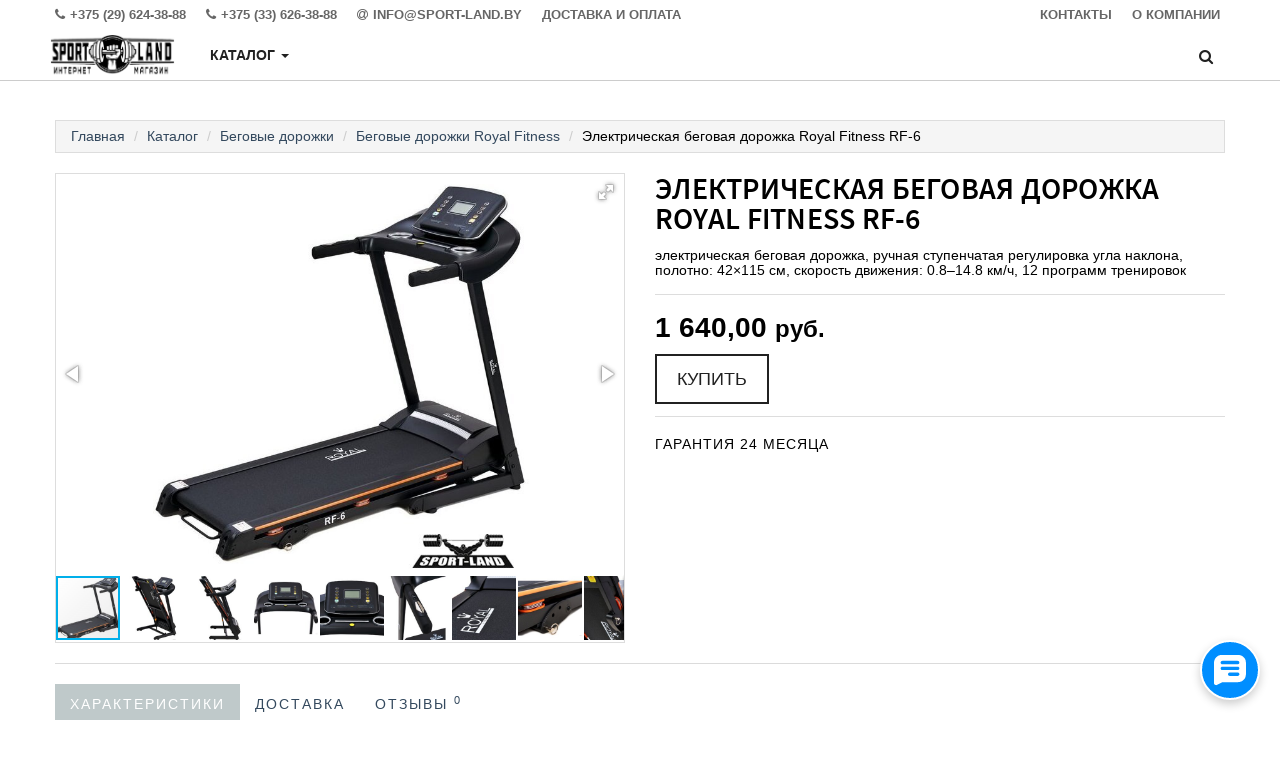

--- FILE ---
content_type: text/html;charset=utf-8
request_url: https://www.sport-land.by/treadmills/royalfitness/rf6
body_size: 16476
content:
<!DOCTYPE html>
<html lang="ru">
<head>
  <title>Электрическая беговая дорожка Royal Fitness RF-6 купить в Минске, цены</title>
  <meta name="description" content="☑ Беговые дорожки Royal Fitness - большой выбор в интернет-магазине Sport-Land. ☑ Беговые дорожки Royal Fitness RF-6 с доставкой по Минску в нашем фирменном магазине ☎ +375 (29) 624-38-88"/>
      <meta name="keywords" content="Royal Fitness RF-6, купить Royal Fitness RF-6, Royal Fitness RF-6 цены, продажа Royal Fitness RF-6, интернет магазин Sport-Land, доставка Royal Fitness RF-6"/>
      <meta property="og:title" content="Электрическая беговая дорожка Royal Fitness RF-6 купить в Минске, цены"/>
    <meta property="og:description" content="☑ Беговые дорожки Royal Fitness - большой выбор в интернет-магазине Sport-Land. ☑ Беговые дорожки Royal Fitness RF-6 с доставкой по Минску в нашем фирменном магазине ☎ +375 (29) 624-38-88"/>
  <meta property="og:url" content="https://www.sport-land.by/treadmills/royalfitness/rf6"/>
<meta property="og:type" content="product"/>
   <meta property="og:image" content="https:/content/5/thumbs/1/28/14/4741428/KuUrdzdSRp.jpg"/>
    <meta charset="utf-8">
<meta name="viewport" content="width=device-width, initial-scale=1.0">
<link rel="shortcut icon" href="https://userimages.shopmanager.by/181426/fav.ico">
<!-- Bootstrap core CSS -->
<link href="https://s1.shopmanager.by/assets/bootstrap/css/bootstrap.css" rel="stylesheet">
<link href="https://s1.shopmanager.by/assets/fonts/source-sans-pro/source-sans-pro.css" rel="stylesheet">
<link href="https://s1.shopmanager.by/assets/plugins/jquery-ui/jquery-ui.min.css" rel="stylesheet">
<link href="https://s1.shopmanager.by/assets/css/bundle-theme-min.css?t=1765015417807" rel="stylesheet">
<link href="https://s1.shopmanager.by/assets/css/skin-7.css" rel="stylesheet">
<link href="https://s1.shopmanager.by/assets/css/custom.css?t=1765015417807" rel="stylesheet">
<link href="https://s1.shopmanager.by/assets/css/fotorama.css" rel="stylesheet">
<link href="/site-custom.css?hash=7c2758b429977dca0415a2dd4b04fbcc" rel="stylesheet">
<!-- HTML5 shim and Respond.js IE8 support of HTML5 elements and media queries -->
<!--[if lt IE 9]>
<script src="https://oss.maxcdn.com/libs/html5shiv/3.7.0/html5shiv.js"></script>
<script src="https://oss.maxcdn.com/libs/respond.js/1.3.0/respond.min.js"></script>
<![endif]-->
  <!-- Yandex.Metrika -->
<script async type="text/javascript">
  (function(m,e,t,r,i,k,a){
    m[i]=m[i]||function(){(m[i].a=m[i].a||[]).push(arguments)};
    m[i].l=1*new Date();
    k=e.createElement(t), a=e.getElementsByTagName(t)[0]; 
    k.async=1; 
    k.src=r; 
    a.parentNode.insertBefore(k,a);
  })(window, document, "script", "https://mc.yandex.ru/metrika/tag.js", "ym");

  ym(88098447, "init", {
    clickmap:true,
    trackLinks:true,
    accurateTrackBounce:true,
    webvisor:true
  });
</script>
<noscript>
  <div><img src="https://mc.yandex.ru/watch/88098447" style="position:absolute; left:-9999px;" alt="" /></div>
</noscript>

<!-- Google Analytics -->
<script async src="https://www.google-analytics.com/analytics.js"></script>

<!-- Google Tag Manager -->
<script async src="https://www.googletagmanager.com/gtm.js?id=GTM-N2XLTGK"></script>

<!-- Replain Widget -->
<script async src="https://widget.replain.cc/dist/client.js"></script>

<!-- Site Verification -->
<meta name="google-site-verification" content="s2JL6K6f5WIO53vnPbps0mJOwNSZenG6DKKXnR_6Y1k" />
<meta name="yandex-verification" content="3ca84c688dfbaee4" />

<!-- Google Tag Manager -->
<script>(function(w,d,s,l,i){w[l]=w[l]||[];w[l].push({'gtm.start':
      new Date().getTime(),event:'gtm.js'});var f=d.getElementsByTagName(s)[0],
    j=d.createElement(s),dl=l!='dataLayer'?'&l='+l:'';j.async=true;j.src=
    'https://www.googletagmanager.com/gtm.js?id='+i+dl;f.parentNode.insertBefore(j,f);
})(window,document,'script','dataLayer','GTM-N2XLTGK');</script>
<!-- End Google Tag Manager -->
  <link rel="canonical" href="https://www.sport-land.by/treadmills/royalfitness/rf6"/>
  
    <script type="application/ld+json">
   {
  "@context": "https://schema.org",
  "@type": "Product",
  "name": "Royal Fitness RF-6",
      "image": "https://www.sport-land.by/content/5/images/181426/1/28/14/4741428/KuUrdzdSRp.jpg",
    "category": "Беговые дорожки",
  "brand": "Royal Fitness",
  "description": "электрическая беговая дорожка, ручная ступенчатая регулировка угла наклона, полотно: 42×115 см, скорость движения: 0.8–14.8 км/ч, 12 программ тренировок",
  "offers": {
    "@type": "Offer",
    "priceCurrency": "BYN",
    "price": 1640.00,
    "url": "https://www.sport-land.by/treadmills/royalfitness/rf6",
    "availability":"https://schema.org/InStock",
            "sku":"rf6"
    }
      }
  </script>
</head>
<body class="page-product product-category-treadmills">
  <!-- Google Tag Manager (noscript) -->
<noscript><iframe src="https://www.googletagmanager.com/ns.html?id=GTM-N2XLTGK"
                  height="0" width="0" style="display:none;visibility:hidden"></iframe></noscript>
<!-- End Google Tag Manager (noscript) -->
<div class="navbar navbar-tshop navbar-fixed-top megamenu" role="navigation">
    <div class="navbar-top">
              <div class="container">
  <div class="row">
    <div class="col-lg-10 col-sm-10 col-xs-8 col-md-10">
      <div>
        <ul class="userMenu ">
                      <li class="phone-number ">

              <a href="tel:+375296243888">
                <span><i class="fa fa-phone" style="font-size: small"></i></span> <span
                  style="margin-left:5px"> +375 (29) 624-38-88 </span>
              </a>
            </li>
                      <li class="phone-number hidden-xs">

              <a href="tel:+375336263888">
                <span><i class="fa fa-phone" style="font-size: small"></i></span> <span
                  style="margin-left:5px"> +375 (33) 626-38-88 </span>
              </a>
            </li>
                      <li class="phone-number hidden-xs">

              <a href="mailto:info@sport-land.by">
                <span><i class="fa fa-at" style="font-size: small"></i></span> <span
                  style="margin-left:5px"> info@sport-land.by </span>
              </a>
            </li>
                    <li><a href="/delivery"> <span class="hidden-xs hidden-sm">Доставка и оплата</span><i
              class="glyphicon glyphicon-tags hide visible-xs visible-sm"></i> </a>
          </li>
                  </ul>
      </div>
    </div>
    <div class="col-lg-2 col-sm-2 col-xs-4 col-md-2 no-margin no-padding">
      <div class="pull-right">
        <ul class="userMenu">
          <li><a href="/contacts"><span class="hidden-xs"> Контакты</span> <i class="glyphicon glyphicon-map-marker hide visible-xs"></i></a></li>
          <li><a href="/about"> <span class="hidden-xs hidden-sm">О компании</span>
            <i class="glyphicon glyphicon-folder-close hide visible-xs  visible-sm"></i> </a></li>
        </ul>
      </div>
    </div>
  </div>
</div>
          </div>
    <!--/.navbar-top-->

    <div class="container">
        <div class="navbar-header">
            <button type="button" class="navbar-toggle" data-toggle="collapse" data-target=".navbar-collapse"><span class="sr-only"> Меню </span> <span class="icon-bar"> </span> <span class="icon-bar"> </span> <span class="icon-bar"> </span></button>
                        <button type="button" class="navbar-toggle view-cart-title" data-toggle="collapse" data-target=".navbar-cart"><i class="fa fa-shopping-cart colorWhite"> </i> <span class="cartRespons js-cart-title colorWhite"> Корзина </span></button>
                                    <a class="navbar-brand" href="/">
            
                                                <img src="https://userimages.shopmanager.by/181426/Новый проект-4-4.jpg" alt="Sport-Land">
                              
                        </a>
            
            <!-- this part for mobile -->
            <div class="search-box pull-right hidden-lg hidden-md hidden-sm">
                <div class="input-group">
                    <button class="btn btn-nobg getFullSearch" type="button"><i class="fa fa-search"> </i></button>
                </div>
                <!-- /input-group -->

            </div>
        </div>

        <!-- this part is duplicate from cartMenu  keep it for mobile -->
        <div class="navbar-cart collapse">
            <div class="cartMenu col-lg-6 col-xs-12 col-md-6 js-cart-wrapper">
                <div class="w100 miniCartTable scroll-pane mCustomScrollbar _mCS_1" style="overflow: hidden;"><div class="mCustomScrollBox mCS-dark-2" id="mCSB_1" style="position: relative; height: 100%; overflow: hidden; max-width: 100%; max-height: 300px;"><div class="mCSB_container mCS_no_scrollbar" style="position:relative; top:0;">
                    <table>
                        <tbody class="js-cart-payload">
                        </tbody>
                    </table>
                </div><div class="mCSB_scrollTools" style="position: absolute; display: none;"><div class="mCSB_draggerContainer"><div class="mCSB_dragger" style="position: absolute; top: 0px;" oncontextmenu="return false;"><div class="mCSB_dragger_bar" style="position:relative;"></div></div><div class="mCSB_draggerRail"></div></div></div></div></div>
                <!--/.miniCartTable-->

                <div class="miniCartFooter  miniCartFooterInMobile text-right">
                    <div class="text-right subtotal info-level3"> Итого: <span class="js-subtotal-view"></span></div>
                    <a class="btn btn-sm btn-danger js-cart-checkout"> <i class="fa fa-shopping-cart"> </i> ЗАКАЗАТЬ </a></div>
                <!--/.miniCartFooter-->

            </div>
            <!--/.cartMenu-->
        </div>
        <!--/.navbar-cart-->

        <div class="navbar-collapse collapse">
            <ul class="nav navbar-nav">
                <li class="dropdown megamenu-fullwidth">
      <a data-toggle="dropdown" class="dropdown-toggle" href="#"> Каталог <b class="caret"> </b> </a>
            <ul class="dropdown-menu">
          <li class="megamenu-content" style="padding: 0px 16px 0px 16px">

            <span class="row">
                              <span class="col-lg-4">
                                                            <ul class="unstyled noMarginLeft" style="padding-bottom: 24px">
                                                <li><p><strong> Кардиотренажеры </strong></p></li>
                                                                                                      <li>
                              <a href="/treadmills"> Беговые дорожки </a>
                            </li>
                                                                                                        <li>
                              <a href="/velosimulator"> Велотренажеры </a>
                            </li>
                                                                                                        <li>
                              <a href="/ellipsoids"> Эллиптические тренажеры </a>
                            </li>
                                                                                                        <li>
                              <a href="/rowingmachines"> Гребные тренажеры </a>
                            </li>
                                                                                                                          </ul>
                                                                                                                                  </span>
                              <span class="col-lg-4">
                                                                                                  <ul class="unstyled noMarginLeft" style="padding-bottom: 24px">
                                                <li><p><strong> Активный отдых </strong></p></li>
                                                                                                      <li>
                              <a href="/trampoline"> Батуты </a>
                            </li>
                                                                                                                                                          <li>
                              <a href="/supboard"> Сапборды </a>
                            </li>
                                                                                                                          </ul>
                                                                                            </span>
                              <span class="col-lg-4">
                                                                                                                                        <ul class="unstyled noMarginLeft" style="padding-bottom: 24px">
                                                <li><p><strong> Спортивное оборудование </strong></p></li>
                                                                                                      <li>
                              <a href="/strengthtrain"> Силовые тренажеры </a>
                            </li>
                                                                                                        <li>
                              <a href="/kidwallbars"> Детские спортивные комплексы и игровые площадки </a>
                            </li>
                                                                                                        <li>
                              <a href="/tabletennis"> Теннисные столы </a>
                            </li>
                                                                        </ul>
                                                      </span>
                          </span>
          </li>
      </ul>
  </li>

            </ul>

            <!--- this part will be hidden for mobile version -->
            <div class="nav navbar-nav navbar-right hidden-xs">
                <div class="dropdown cartMenu js-cart-block"  style="display: none">
                                      <a id="cart-link" href="#" class="dropdown-toggle view-cart-title" data-toggle="dropdown"> <i class="fa fa-shopping-cart"> </i>  <span class="cartRespons js-cart-title"> Корзина </span> <b class="caret"> </b> </a>
                                        <div class="dropdown-menu col-lg-6 col-xs-12 col-md-6 js-cart-wrapper">
                        <div class="w100 miniCartTable scroll-pane mCustomScrollbar _mCS_2" style="overflow: hidden;"><div class="mCustomScrollBox mCS-dark-2" id="mCSB_2" style="position: relative; height: 100%; overflow: hidden; max-width: 100%; max-height: 300px;"><div class="mCSB_container mCS_no_scrollbar" style="position:relative; top:0;">
                            <table>
                                <tbody class="js-cart-payload">
                                </tbody>
                            </table>
                        </div><div class="mCSB_scrollTools" style="position: absolute; display: none;"><div class="mCSB_draggerContainer"><div class="mCSB_dragger" style="position: absolute; top: 0px;" oncontextmenu="return false;"><div class="mCSB_dragger_bar" style="position:relative;"></div></div><div class="mCSB_draggerRail"></div></div></div></div></div>
                        <!--/.miniCartTable-->

                        <div class="miniCartFooter text-right">
                            <div class="text-right subtotal info-level3"> Итого: <span class="js-subtotal-view"></span></div>
                            <a class="btn btn-sm btn-danger js-cart-checkout"> <i class="fa fa-shopping-cart"> </i> ЗАКАЗАТЬ </a></div>
                        <!--/.miniCartFooter-->

                    </div>
                    <!--/.dropdown-menu-->
                </div>
                <!--/.cartMenu-->

                <div class="search-box">
                    <div class="input-group">
                        <button class="btn btn-nobg getFullSearch" type="button"><i class="fa fa-search"> </i></button>
                    </div>
                    <!-- /input-group -->

                </div>
                <!--/.search-box -->
            </div>
            <!--/.navbar-nav hidden-xs-->
        </div>
        <!--/.nav-collapse -->

    </div>
    <!--/.container -->

    <div class="search-full text-right "><a class="pull-right search-close"> <i class=" fa fa-times-circle"> </i> </a>

        <div class="searchInputBox pull-right">
            <input id="searchQ" type="search" data-searchurl="search.json?=" name="q" placeholder="Поиск товаров" class="search-input"  >
            <button id="executeSearch" class="btn-nobg search-btn" type="submit"><i class="fa fa-search"> </i></button>
        </div>
    </div>
    <!--/.search-full-->

    </div>
<div class="container main-container headerOffset">
  
<div class="row breadcrumbDiv-wrap">
  <div class="breadcrumbDiv col-lg-12">
    <ul class="breadcrumb">
            <li><a href="/">Главная</a></li>
                        <li><a href="/catalog">Каталог</a></li>
                                      <li><a href="/treadmills">Беговые дорожки</a></li>
                                        <li><a href="/treadmills/royalfitness">Беговые дорожки Royal Fitness</a></li>
                            <li>Электрическая беговая дорожка Royal Fitness RF-6</li>                </ul>
  </div>
</div>

<script type="application/ld+json">
  {
    "@context": "https://schema.org",
    "@type": "BreadcrumbList",
    "itemListElement": [
        {
      "@type": "ListItem",
      "position": 1,
      "name": "Главная"
              ,"item": {
          "@id": "https://www.sport-land.by"
        }      },      {
      "@type": "ListItem",
      "position": 2,
      "name": "Каталог"
              ,"item": {
          "@id": "https://www.sport-land.by/catalog"
        }      },      {
      "@type": "ListItem",
      "position": 3,
      "name": "Беговые дорожки"
              ,"item": {
          "@id": "https://www.sport-land.by/treadmills"
        }      },      {
      "@type": "ListItem",
      "position": 4,
      "name": "Беговые дорожки Royal Fitness"
              ,"item": {
          "@id": "https://www.sport-land.by/treadmills/royalfitness"
        }      },      {
      "@type": "ListItem",
      "position": 5,
      "name": "Электрическая беговая дорожка Royal Fitness RF-6"
            }    ]
}
</script>  <div class="row transitionfx">

    <!-- left column -->
    <div class="col-lg-6 col-md-6 col-sm-6">
      <!-- product Image and Zoom -->


      <div style="border: 1px solid #DDD;">
        <div class="fotorama" data-nav="thumbs" data-height="400" data-width="100%" data-fit="scaledown"
             data-allowfullscreen="true" data-keyboard="true" data-loop="true" style="background-color: #fff;">
                                          <a href="/content/5/images/181426/1/28/14/4741428/KuUrdzdSRp.jpg"><img
                    src="/content/5/thumbs/1/28/14/4741428/KuUrdzdSRp.jpg" itemprop="image" alt="Royal Fitness RF-6 Image #1"></a>
                              <a href="/content/5/images/181426/1/28/14/4741428/Ktpo8QTNU6.jpg"><img
                    src="/content/5/thumbs/1/28/14/4741428/Ktpo8QTNU6.jpg" itemprop="image" alt="Royal Fitness RF-6 Image #2"></a>
                              <a href="/content/5/images/181426/1/28/14/4741428/5Wsx3V6zPR.jpg"><img
                    src="/content/5/thumbs/1/28/14/4741428/5Wsx3V6zPR.jpg" itemprop="image" alt="Royal Fitness RF-6 Image #3"></a>
                              <a href="/content/5/images/181426/1/28/14/4741428/jkAwgG1KpH.jpg"><img
                    src="/content/5/thumbs/1/28/14/4741428/jkAwgG1KpH.jpg" itemprop="image" alt="Royal Fitness RF-6 Image #4"></a>
                              <a href="/content/5/images/181426/1/28/14/4741428/dgpL8g5xr1.jpg"><img
                    src="/content/5/thumbs/1/28/14/4741428/dgpL8g5xr1.jpg" itemprop="image" alt="Royal Fitness RF-6 Image #5"></a>
                              <a href="/content/5/images/181426/1/28/14/4741428/N53exRXVJa.jpg"><img
                    src="/content/5/thumbs/1/28/14/4741428/N53exRXVJa.jpg" itemprop="image" alt="Royal Fitness RF-6 Image #6"></a>
                              <a href="/content/5/images/181426/1/28/14/4741428/NrB3gisRu4.jpg"><img
                    src="/content/5/thumbs/1/28/14/4741428/NrB3gisRu4.jpg" itemprop="image" alt="Royal Fitness RF-6 Image #7"></a>
                              <a href="/content/5/images/181426/1/28/14/4741428/rPSxuTS3M0.jpg"><img
                    src="/content/5/thumbs/1/28/14/4741428/rPSxuTS3M0.jpg" itemprop="image" alt="Royal Fitness RF-6 Image #8"></a>
                              <a href="/content/5/images/181426/1/28/14/4741428/dFHwyoPaGe.jpg"><img
                    src="/content/5/thumbs/1/28/14/4741428/dFHwyoPaGe.jpg" itemprop="image" alt="Royal Fitness RF-6 Image #9"></a>
                                  </div>
      </div>

    </div>
    <!--/ left column end -->


    <!-- right column -->
    <div class="col-lg-6 col-md-6 col-sm-5 product-card stock-1">
      <span class="sr-only">Беговые дорожки</span>
      <span class="sr-only" >Royal Fitness</span>
      <span class="sr-only" >Royal Fitness RF-6</span>
            <h1 class="product-title">Электрическая беговая дорожка Royal Fitness RF-6</h1>
                    <div class="details-description" style="padding-bottom: 1em;">
            электрическая беговая дорожка, ручная ступенчатая регулировка угла наклона, полотно: 42×115 см, скорость движения: 0.8–14.8 км/ч, 12 программ тренировок
        </div>
            <div class="product-share clearfix">
      </div>
      <!--/.product-share-->


              <div class="cart-actions" >
        <div class="product-price">
                      <span class="price-sales" content="1640.00">
                1 640,00 <small content="BYN">руб.</small>
            </span>
                                                                                                  </div>

                          <div class="addto">
                  <button class="button btn-cart cart first" onclick="return innerCartData.addProduct(4741428, 1640.0, 'Royal Fitness RF-6', '/content/5/thumbs/1/28/14/4741428/KuUrdzdSRp.jpg', '/treadmills/royalfitness/rf6', 'treadmills', 'royalfitness', 'Электрическая беговая дорожка');"
                          title="В корзину" type="button"> Купить                  </button>
                                  </div>
          
        <div style="clear:both"></div>
                                          <div class="availability-1 incaps info-level3"><link /><i class="fa fa fa-check-circle-o color-in"></i> В наличии</div>
                                                    <div style="clear:both"></div>
        
   <p>
    Доставка по Минску <strong> в течение дня,    бесплатная  </strong>
  </p>

   <p>
    Доставка по Беларуси <strong> 2 дня,    бесплатная  </strong>
  </p>



   <p>
    (наличие, комплектацию, точную стоимость товара и доставки уточняйте у менеджера)
  </p>
      </div>
      <!--/.cart-actions-->
            <div class="details-description">
                            <p class="details-description-warranty product-code">
            Гарантия <span class="details-description-warranty-value">24 месяца</span>
          </p>
                          <p class="details-description-producer">
            <strong>Изготовитель:</strong> Royal Fitness LTD
          </p>
                                  <p class="details-description-importer">
            <strong>Импортеры:</strong> ООО "Спорт-Мир"
          </p>
                          <p class="details-description-service">
            <strong>Сервисные центры:</strong> ООО "Спорт-Мир"
          </p>
              </div>
      
      </div>

    <div class="col-md-12">
        <hr>
        <div class="product-tab w100 clearfix">

          <ul class="nav nav-tabs">
                            <li class="active"><a href="#details" data-toggle="tab">Характеристики</a></li>
              <li><a href="#shipping" data-toggle="tab">Доставка</a></li>
                            <li><a href="#reviews" class="tab-link-reviews" data-toggle="tab">Отзывы <sup>0</sup></a></li>
                                      </ul>

          <!-- Tab panes -->
          <div class="tab-content">
              
              <div class="tab-pane active" id="details">
                                  <table>
                                                                  <tr>
                          <td colspan="2" class="product-section"><div><strong>Основные</strong></div></td>
                        </tr>
                                                                              <tr class="product-item">
                              <td>Тип</td>
                              <td>электрическая</td>
                            </tr>
                                                                                                        <tr class="product-item">
                              <td>Ширина полотна</td>
                              <td>42 см</td>
                            </tr>
                                                                                                        <tr class="product-item">
                              <td>Длина полотна</td>
                              <td>115 см</td>
                            </tr>
                                                                                                        <tr class="product-item">
                              <td>Регулировка угла наклона полотна</td>
                              <td>ручная ступенчатая</td>
                            </tr>
                                                                                                        <tr class="product-item">
                              <td>Количество положений полотна</td>
                              <td>3</td>
                            </tr>
                                                                                                        <tr class="product-item">
                              <td>Максимальная масса пользователя</td>
                              <td>125 кг</td>
                            </tr>
                                                                                                        <tr class="product-item">
                              <td>Скорость движения полотна</td>
                              <td>0.8 — 14.8 км/ч</td>
                            </tr>
                                                                                                        <tr class="product-item">
                              <td>Мощность двигателя</td>
                              <td>1.75 л.с. (пиковая - 2,5 л.с.)</td>
                            </tr>
                                                                                                        <tr class="product-item">
                              <td>Складная конструкция</td>
                              <td>есть</td>
                            </tr>
                                                                                                        <tr class="product-item">
                              <td>Без поручней</td>
                              <td>нет</td>
                            </tr>
                                                                                                        <tr class="product-item">
                              <td>Система амортизации</td>
                              <td>есть</td>
                            </tr>
                                                                                                        <tr class="product-item">
                              <td>Цвет</td>
                              <td>черный</td>
                            </tr>
                                                                                                                                          <tr>
                          <td colspan="2" class="product-section"><div><strong>Информационный блок</strong></div></td>
                        </tr>
                                                                              <tr class="product-item">
                              <td>Дисплей</td>
                              <td>есть</td>
                            </tr>
                                                                                                        <tr class="product-item">
                              <td>Показания на дисплее</td>
                              <td>время, скорость, дистанция, калории, пульс</td>
                            </tr>
                                                                                                        <tr class="product-item">
                              <td>Хранение данных</td>
                              <td>нет</td>
                            </tr>
                                                                                                        <tr class="product-item">
                              <td>Кардиодатчик</td>
                              <td>встроенный</td>
                            </tr>
                                                                                                                                          <tr>
                          <td colspan="2" class="product-section"><div><strong>Программные функции</strong></div></td>
                        </tr>
                                                                              <tr class="product-item">
                              <td>Программы тренировки</td>
                              <td>12</td>
                            </tr>
                                                                                                        <tr class="product-item">
                              <td>Фитнес-тест</td>
                              <td>нет</td>
                            </tr>
                                                                                                        <tr class="product-item">
                              <td>Оценка Body Fat</td>
                              <td>нет</td>
                            </tr>
                                                                                                        <tr class="product-item">
                              <td>Программа Hills</td>
                              <td>нет</td>
                            </tr>
                                                                                                                                          <tr>
                          <td colspan="2" class="product-section"><div><strong>Дополнительная информация</strong></div></td>
                        </tr>
                                                                              <tr class="product-item">
                              <td>Ключ безопасности</td>
                              <td>есть</td>
                            </tr>
                                                                                                        <tr class="product-item">
                              <td>Вибромассажер</td>
                              <td>нет</td>
                            </tr>
                                                                                                        <tr class="product-item">
                              <td>Степпер</td>
                              <td>нет</td>
                            </tr>
                                                                                                        <tr class="product-item">
                              <td>Упоры для отжиманий</td>
                              <td>нет</td>
                            </tr>
                                                                                                        <tr class="product-item">
                              <td>Вентилятор</td>
                              <td>нет</td>
                            </tr>
                                                                                                        <tr class="product-item">
                              <td>Держатель</td>
                              <td>для бутылки, для планшета (смартфона), для стакана</td>
                            </tr>
                                                                                                        <tr class="product-item">
                              <td>Компенсатор неровности пола</td>
                              <td>есть</td>
                            </tr>
                                                                                                        <tr class="product-item">
                              <td>Транспортировочные ролики</td>
                              <td>есть</td>
                            </tr>
                                                                                                        <tr class="product-item">
                              <td>Интерфейсы подключения</td>
                              <td>USB-порт, AUX</td>
                            </tr>
                                                                                                        <tr class="product-item">
                              <td>Тип питания</td>
                              <td>электрическая сеть</td>
                            </tr>
                                                                                                                                          <tr>
                          <td colspan="2" class="product-section"><div><strong>Размеры и масса</strong></div></td>
                        </tr>
                                                                              <tr class="product-item">
                              <td>Высота</td>
                              <td>121 см</td>
                            </tr>
                                                                                                        <tr class="product-item">
                              <td>Ширина</td>
                              <td>72.5 см</td>
                            </tr>
                                                                                                        <tr class="product-item">
                              <td>Длина</td>
                              <td>160 см</td>
                            </tr>
                                                                                                        <tr class="product-item">
                              <td>Масса</td>
                              <td>46 кг</td>
                            </tr>
                                                                                                              </table>
                              </div>

              <div class="tab-pane" id="shipping">
                <div>
                  
   <p>
    Доставка по Минску <strong> в течение дня,    бесплатная  </strong>
  </p>

   <p>
    Доставка по Беларуси <strong> 2 дня,    бесплатная  </strong>
  </p>



   <p>
    (наличие, комплектацию, точную стоимость товара и доставки уточняйте у менеджера)
  </p>
                                      С подробными условиями доставки и оплаты вы можете ознакомиться в разделе <a target="_blank" href="/delivery">"Доставка и оплата"</a>
                                  </div>
              </div>

                            <div class="tab-pane" id="reviews">
                                          <div class="review-not-found">
                        На данный товар еще нет отзывов
                      </div>
                                  </div>
                    
          </div>
          <!-- /.tab content -->


      <!--/.product-tab-->
    </div>
    </div>
    
  </div>
  <!--/.row-->
</div>
  <footer>
    <div class="footer" id="footer">
              <div class="container">
  <div class="row">
    <div class="col-lg-3  col-md-3 col-sm-4 col-xs-6">
      <div class="info-level3"> На связи </div>
      <ul>
        <li class="supportLi">
          <p>Свяжитесь с нами, для предоставления профессиональных консультаций</p>
          
            <div class="info-level4"><a class="inline" href="tel:+375296243888"> <strong> <i class="fa fa-phone"> </i> +375 (29) 624-38-88</strong> </a></div>
                                          </li>
      </ul>
    </div>
    <div class="col-lg-2  col-md-2 col-sm-4 col-xs-6">
      <div class="info-level3"> Магазин </div>
      <ul>
        <li><a href="/contacts" class="footer-contacts"> Контакты </a></li>
        <li><a href="/delivery" class="footer-delivery"> Доставка </a></li>
                        <li><a href="/about" class="footer-about"> О магазине </a></li>
      </ul>
    </div>
          <div class="col-lg-2  col-md-2 col-sm-4 col-xs-6">
        <div class="info-level3"> Контакты </div>
        <ul>
                      <li><a href="tel:+375296243888"><span><i class="fa fa-phone" style="font-size: small"></i></span> +375 (29) 624-38-88 </a></li>
                      <li><a href="tel:+375336263888"><span><i class="fa fa-phone" style="font-size: small"></i></span> +375 (33) 626-38-88 </a></li>
                      <li><a href="mailto:info@sport-land.by"><span><i class="fa fa-at" style="font-size: small"></i></span> info@sport-land.by </a></li>
                  </ul>
      </div>
          </div>
</div>
          </div>
    <div class="footer-bottom">
              <div style='margin-top: 0px;'>
  <img src='//userimages.shopmanager.by/181426/2.2.%20Цвет-Белый+ЕРИП%20(24).png' alt='payment' class='img-responsive'>
</div>
<div class="container" style="font-size: 12px"><br></div>
<div class="container" style="font-size: 12px; text-align: center;">ИП Лагутик Вадим Валерьевич. УНП 192402086. Зарегистрирован в Торговом Реестре 06.09.2017.</div>
<div class="container" style="font-size: 12px; text-align: center;">Вся информация на сайте имеет исключительно рекламный характер и не является публичной офертой.</div>
          </div>
</footer>
<a href="#" class="scrollToTop">
    <i class="fa fa-chevron-circle-up" aria-hidden="true"></i>
</a>
<!--noindex-->
  <div class="modal fade hide" id="modalCartCheckout" role="dialog">
  <div class="modal-dialog wide-modal modal-bg-1">
    <div class="modal-body-content">
      <a class="close" data-dismiss="modal">×</a>

      <div class="modal-body">
        <div id="checkoutBody" class="col-lg-12 col-sm-12 col-xs-12">
          <p class="cart-header">Форма заказа</p>

          <p>После получения заказа мы перезвоним Вам (в рабочее время магазина)
          </p>
          <div id="additionalPanel"  class="w100 clearfix">
            <div class="row userInfo">
              <div class="col-xs-12 col-sm-12 col-md-6">
                <form>
                  <div class="form-group">
                    <label for="clientName">Ваше имя</label>
                    <input type="text" class="form-control" id="clientName"
                           placeholder="Например, Марина Иванова">
                  </div>
                  <div class="form-group">
                    <label for="deliveryType">Тип доставки</label>
                    <select class="form-control" id="deliveryType"
                            name="deliveryType">
                                              <option value="1" selected>Доставка по Минску</option>
                        <option value="2">Доставка по Беларуси</option>
                                                                                          </select>
                  </div>
                  <div class="form-group delivery-type-to-address">
                    <label for="address">Адрес доставки</label>
                    <input type="text" class="form-control active-delivery-address" id="address"
                           placeholder="Например, г. Город, ул. Улица, д. 88, кв. 6">
                  </div>
                  <div class="form-group delivery-type-pickup" style="display: none;">
                    <label for="pickup-point">Пункт самовывоза</label>
                    <select class="form-control" id="pickup-point"> </select>
                  </div>
                  <div class="form-group">
                    <label for="clientEmail">Электронная почта</label>
                    <input type="text" class="form-control" id="clientEmail"
                           placeholder="Например, marina.ivanova@mail.com">
                  </div>
                  <div class="form-group">
                    <label for="comments">Комментарии к заказу</label>
                    <textarea rows="2" name="comments"
                              class="form-control" id="comments"
                              placeholder="Дополнительная информация по заказу"></textarea>
                  </div>
                </form>
              </div>
              <div class="col-xs-12 col-sm-12 col-md-6">
                <div class="clearfx" style="text-align: center; padding-top: 5px;">
                  <form id="newsletter" class="newsletter">
                                          <input type="text" id="subscribe" name="phoneNumber" placeholder="Введите номер телефона" data-mask="+375 (99) 999-99-99">
                                      </form>
                  <div style="padding-bottom: 10px;"><p>* Данный номер будет использоваться для связи с Вами и уточнения деталей заказа</p></div>
                  <div class="newsletter">
                    <button class="subscribe-btn pay-btn" data-bepaid-payment="false" id="finalCheckout">Заказать</button>
                  </div>
                                    <div style="padding-top: 10px;">
                    <p>Нажимая кнопку «Заказать» вы соглашаетесь на обработку и хранение персональных данных</p>
                  </div>
                                  </div>
              </div>
            </div>
            <!--/row end-->
          </div>
        </div>
        <div id="finalBody" style="display: none" class="col-lg-12 col-sm-12 col-xs-12">
                      <p>
              Мы получили заказ и свяжемся с Вами по номеру <span id="finalPhoneNumber"></span>
            </p>
            <p class="cart-header">Номер заказа <span id="finalOrderNumber"></span></p>
          
          <div id="js-bepaid-payment-success" class="js-bepaid-payment-result" style="display: none" >
            <p>Вы выбрали возможность оплатить заказ по карте. Для этого перейдите на страницу оплаты bePaid:</p>
            <div style="padding-bottom: 30px;">
              <a class="btn btn-lg btn-primary" id="bepaidGateway" target="_blank" href=""><i
                  class="fa fa-lg fa-credit-card" aria-hidden="true"></i> Перейти на страницу оплаты</a>
            </div>
          </div>
          <div id="js-bepaid-payment-fail" class="js-bepaid-payment-result" style="display: none">
            <p><strong>Ошибка платежного шлюза. В настоящее время невозможно оплатить заказ по карте!</strong></p>
          </div>

          <p><br/></p>
          <p class="cart-footer">Спасибо за заказ!</p>
          <p class="cart-footer">С уважением,<br/>Sport-Land</p>
        </div>
        <div id="finalBodyError" style="display: none" class="col-lg-12 col-sm-12 col-xs-12">
          <p>
            В настоящее время выбранные товары недоступны для заказа.
          </p>
          <p>
            Возможно, для одного из товаров в заказе изменились условия доставки или цена после добавления в корзину.
          </p>
          <p>
            <strong>Обновите, пожалуйста, страницу и сделайте заказ повторно.</strong>
          </p>

          <p>С уважением,<br/>Sport-Land</p>
        </div>
      </div>

    </div>
  </div>
</div>
<!--/noindex-->
<!--/noindex-->

<script>var shopId = 181426;</script>
<script src="https://ajax.googleapis.com/ajax/libs/jquery/1.10.1/jquery.min.js"></script>
<script src="https://code.jquery.com/jquery-migrate-1.2.1.js"></script>
<script src="https://s1.shopmanager.by/assets/js/bundle-3rd-min.js?v=002"></script>
<script src="https://s1.shopmanager.by/assets/js/script.js?t=1765015417807"></script>
<script src="https://s1.shopmanager.by/assets/js/app/common.js?t=1765015417807"></script>
<script src="https://s1.shopmanager.by/assets/js/app-cart.js?t=1765015417807"></script>

<script src="https://s1.shopmanager.by/assets/plugins/jquery-ui/jquery-ui.min.js"></script>
<script src="https://s1.shopmanager.by/assets/js/readmore.min.js"></script>
<script>var contentURL = 'https://s1.shopmanager.by';</script>
<script src="/site-custom.js?hash=fd59b18dac6e6ede63ed73f3d55ffb3e"></script>
  <!-- CHAT WIDGET FULL REWORK -->
<style>
/* Основная плавающая кнопка */
#chat-main-btn {
  position: fixed;
  bottom: 20px;
  right: 20px;
  width: 60px;
  height: 60px;
  background: #008eff;
  border-radius: 50%;
  display: flex;
  align-items: center;
  justify-content: center;
  cursor: pointer;
  box-shadow: 0 4px 10px rgba(0,0,0,0.2);
  transition: transform 0.25s ease;
  z-index: 99999;
  border: 2px solid #fff;
}
#chat-main-btn:hover { transform: scale(1.12); }
#chat-main-btn svg { width: 32px; height: 32px; fill: #fff; }

/* При открытии — крестик */
#chat-main-btn.open .chat-icon { display: none; }
#chat-main-btn:not(.open) .close-icon { display: none; }

/* Контейнер мессенджеров */
#messenger-container {
  position: fixed;
  bottom: 90px;
  right: 20px;
  display: flex;
  flex-direction: column;
  gap: 12px;
  z-index: 99999;
  transition: all 0.25s ease;
}
#messenger-container.hidden { opacity: 0; pointer-events: none; transform: translateY(20px); }

/* Кнопки мессенджеров в стиле Webim */
.messenger-btn {
  width: 60px;
  height: 60px;
  border-radius: 50%;
  display: flex;
  align-items: center;
  justify-content: center;
  box-shadow: 0 4px 10px rgba(0,0,0,0.2);
  cursor: pointer;
  transition: transform 0.25s ease;
  border: 2px solid #fff;
}
.messenger-btn:hover { transform: scale(1.12); }
.messenger-btn svg { width: 32px; height: 32px; }

/* Цвета */
.m-telegram { background: #29a9eb; }
.m-viber { background: #7360f2; }
.m-whatsapp { background: #25d366; }

</style>

<!-- HTML -->
<div id="chat-main-btn">
  <!-- Иконка чата -->
  <svg class="chat-icon" viewBox="0 0 34 32"><path d="M25.7 0h-17.5c-4.5 0-8.2 3.7-8.2 8.2v21.6c0 0.8 0.5 1.6 1.2 2 0.3 0.2 0.7 0.3 1 0.3 0.4 0 0.8-0.1 1.1-0.3l5.8-2.9h16.6c4.5 0 8.2-3.7 8.2-8.2v-12.5c0.1-4.5-3.6-8.2-8.2-8.2zM25.2 22.3h-8.5c-1 0-1.8-0.8-1.8-1.8s0.8-1.8 1.8-1.8h8.5c1 0 1.8 0.8 1.8 1.8s-0.8 1.8-1.8 1.8zM25.2 16.1h-16.4c-1 0-1.8-0.8-1.8-1.8s0.8-1.8 1.8-1.8h16.4c1 0 1.8 0.8 1.8 1.8s-0.8 1.8-1.8 1.8zM25.2 9.9h-16.4c-1 0-1.8-0.8-1.8-1.8s0.8-1.8 1.8-1.8h16.4c1 0 1.8 0.8 1.8 1.8s-0.8 1.8-1.8 1.8z"></path></svg>
  <!-- Иконка крестика -->
  <svg class="close-icon" viewBox="0 0 10 10" width="100%" height="100%"><path d="M0.710576 9.2892C0.856501 9.43513 1.05442 9.51711 1.26079 9.51711C1.46716 9.51711 1.66507 9.43513 1.811 9.2892L9.28898 1.81122C9.43491 1.66529 9.51689 1.46738 9.51689 1.26101C9.51689 1.05464 9.43491 0.85672 9.28898 0.710795C9.14306 0.56487 8.94514 0.48289 8.73877 0.48289C8.5324 0.48289 8.33448 0.56487 8.18856 0.710795L0.710576 8.18878C0.564651 8.3347 0.48267 8.53262 0.48267 8.73899C0.48267 8.94536 0.564651 9.14327 0.710576 9.2892Z"></path>
            <path d="M0.71025 0.710789C0.564325 0.856714 0.482344 1.05463 0.482345 1.261C0.482345 1.46737 0.564325 1.66529 0.710251 1.81121L8.18823 9.28919C8.33416 9.43512 8.53207 9.5171 8.73844 9.5171C8.94481 9.5171 9.14273 9.43512 9.28866 9.28919C9.43458 9.14327 9.51656 8.94535 9.51656 8.73898C9.51656 8.53261 9.43458 8.3347 9.28866 8.18877L1.81067 0.710789C1.66475 0.564864 1.46683 0.482884 1.26046 0.482883C1.05409 0.482883 0.856175 0.564864 0.71025 0.710789Z"></path>
        </svg>

</div>

<div id="messenger-container" class="hidden">
  <a href="https://t.me/sport_land_by" target="_blank" class="messenger-btn m-telegram"><svg viewBox="0 0 24 24"><path fill="#fff" d="M9.04 16.29L9.19 12.63L16.75 6.54C17.08 6.27 16.69 6.14 16.28 6.39L7.52 11.77L4.05 10.68C3.3 10.45 3.29 9.95 4.22 9.58L18.63 4.03C19.28 3.78 19.87 4.19 19.65 5.18L17.2 16.29C17.05 16.99 16.63 17.16 16.02 16.83L12.46 14.21L10.74 15.86C10.55 16.05 10.39 16.21 10.04 16.21L9.04 16.29Z"/></svg></a>


<a href="viber://chat?number=%2B375336263888" class="messenger-btn m-viber">
<svg fill="#ffffff" width="150px" height="150px" viewBox="0 0 24.00 24.00" xmlns="http://www.w3.org/2000/svg" preserveAspectRatio="xMinYMin" class="jam jam-viber" stroke="#ffffff" stroke-width="0.00024000000000000003"><g id="SVGRepo_bgCarrier" stroke-width="0"></g><g id="SVGRepo_tracerCarrier" stroke-linecap="round" stroke-linejoin="round"></g><g id="SVGRepo_iconCarrier"><path d="M17.29 8.607c.024-2.892-2.439-5.543-5.49-5.91-.061-.007-.127-.018-.197-.03a2.854 2.854 0 0 0-.465-.05c-.626 0-.793.44-.837.701-.043.255-.002.47.121.637.207.281.572.331.865.371.085.012.166.023.234.038 2.742.613 3.665 1.576 4.116 4.295.011.066.016.148.022.235.02.325.06 1.001.787 1.001.06 0 .126-.005.194-.015.676-.103.655-.721.645-1.018-.003-.084-.006-.163.002-.216a.289.289 0 0 0 .002-.04z"></path><path d="M10.96 1.636c.082.006.158.012.222.021 4.503.693 6.574 2.826 7.147 7.364.01.077.012.171.013.27.006.355.018 1.093.81 1.108h.024c.249 0 .446-.075.588-.223.246-.257.23-.64.215-.948-.003-.076-.006-.147-.006-.21.058-4.64-3.96-8.849-8.596-9.005-.02 0-.038 0-.056.003a.388.388 0 0 1-.055.003c-.047 0-.103-.004-.164-.008C11.03.006 10.947 0 10.862 0c-.738 0-.878.525-.896.838-.041.723.658.774.994.798zM18.112 14.886a14.326 14.326 0 0 1-.287-.224c-.492-.396-1.015-.76-1.52-1.113l-.315-.22c-.648-.455-1.23-.676-1.78-.676-.742 0-1.388.41-1.922 1.217-.236.358-.523.532-.876.532a1.74 1.74 0 0 1-.706-.177c-2.09-.948-3.584-2.402-4.438-4.321-.413-.928-.279-1.534.447-2.028.413-.28 1.18-.801 1.127-1.8-.062-1.133-2.563-4.544-3.617-4.931a2.053 2.053 0 0 0-1.396-.004C1.618 1.548.75 2.264.315 3.209c-.42.914-.4 1.987.054 3.103 1.315 3.227 3.163 6.041 5.494 8.363 2.281 2.273 5.085 4.134 8.333 5.533.293.126.6.195.825.245.076.017.142.032.19.045a.32.32 0 0 0 .081.011h.026c1.528 0 3.363-1.396 3.926-2.987.494-1.394-.408-2.083-1.132-2.636zM11.636 5.323c-.261.006-.806.02-.997.574-.09.26-.079.484.032.669.162.27.473.354.755.4 1.025.164 1.552.73 1.657 1.783.049.49.38.833.803.833a.79.79 0 0 0 .096-.006c.51-.06.757-.435.735-1.114.008-.708-.362-1.512-.993-2.152-.632-.642-1.394-1.004-2.088-.987z"></path></g></svg>

  <a href="https://wa.me/375336263888" class="messenger-btn m-whatsapp">
<svg viewBox="0 0 24.00 24.00" fill="none" xmlns="http://www.w3.org/2000/svg" stroke="#ffffff" stroke-width="0.00024000000000000003"><g id="SVGRepo_bgCarrier" stroke-width="0"></g><g id="SVGRepo_tracerCarrier" stroke-linecap="round" stroke-linejoin="round"></g><g id="SVGRepo_iconCarrier"> <path fill-rule="evenodd" clip-rule="evenodd" d="M0.696 15.304l8.447 3.18 3.28 10.534c0.199 0.696 0.994 0.894 1.59 0.497l4.77-3.876c0.497-0.398 1.193-0.398 1.689 0l8.547 6.162c0.596 0.397 1.391 0.099 1.59-0.596l6.162-30.012c0.199-0.795-0.596-1.391-1.292-1.093l-34.783 13.416c-0.894 0.298-0.894 1.491 0 1.789v0zM11.826 16.795l16.596-10.137c0.298-0.199 0.596 0.199 0.398 0.497l-13.714 12.621c-0.497 0.398-0.795 1.093-0.894 1.689l-0.497 3.478c-0.099 0.497-0.696 0.497-0.795 0.099l-1.789-6.261c-0.199-0.795 0.099-1.59 0.696-1.988v0z" fill="#ffffff"></path> </g></svg>
      </a>
</div>

<script>
const mainBtn = document.getElementById('chat-main-btn');
const menu = document.getElementById('messenger-container');

mainBtn.addEventListener('click', () => {
  mainBtn.classList.toggle('open');
  menu.classList.toggle('hidden');
});
</script>


<script>
  (function(i,s,o,g,r,a,m){i['GoogleAnalyticsObject']=r;i[r]=i[r]||function(){
    (i[r].q=i[r].q||[]).push(arguments)},i[r].l=1*new Date();a=s.createElement(o),
      m=s.getElementsByTagName(o)[0];a.async=1;a.src=g;m.parentNode.insertBefore(a,m)
  })(window,document,'script','//www.google-analytics.com/analytics.js','ga');

  ga('create', 'G-R287Y75S9K', 'auto');
  ga('send', 'pageview');

  cart.subscribeGAToAllEvents();
</script>
<!-- Yandex.Metrika counter --> <script type="text/javascript" > (function(m,e,t,r,i,k,a){m[i]=m[i]||function(){(m[i].a=m[i].a||[]).push(arguments)}; m[i].l=1*new Date();k=e.createElement(t),a=e.getElementsByTagName(t)[0],k.async=1,k.src=r,a.parentNode.insertBefore(k,a)}) (window, document, "script", "https://mc.yandex.ru/metrika/tag.js", "ym"); ym(88098447, "init", { clickmap:true, trackLinks:true, accurateTrackBounce:true, webvisor:true }); </script> <noscript><div><img src="https://mc.yandex.ru/watch/88098447" style="position:absolute; left:-9999px;" alt="" /></div></noscript> <!-- /Yandex.Metrika counter -->
<script>
  cart.subscribeYMToAllEvents(88098447);
</script>
<script>
  cart.subscribeGTMToAllEvents();
</script>
  
  <script>
    var productUID = 'rf6';
    $('.js-product-mods').readmore({
      speed: 500,
      collapsedHeight: 105,
      moreLink: '<a href="#" style="font-weight: 600;">Показать больше предложений</a>',
      lessLink: '<a href="#" style="font-weight: 600;">Свернуть</a>'
    });
          cart.sendGTMEvent({
        'gtm-ee-event-action': 'Product Details',
        'gtm-ee-event-non-interaction': 'True',
        'itemid' : [4741428],
        'pagetype' : 'product',
        'totalvalue' : 1640.0,
        'ecommerce':
          {'detail':
            {'products' : cart.convertToGTMProducts([{
                id: 4741428,
                price: 1640.0,
                name: 'Royal Fitness RF-6',
                categoryUID: 'treadmills',
                brandId: 'royalfitness',
                namePrefix: 'Электрическая беговая дорожка'
            }])}
          }
      });
        // >> by.shopmanager.se.model.ProductExportModel@2d1042e8 / 24 / $productExport.installmentTerm / 1640.0
  </script>
</body>
</html>


--- FILE ---
content_type: text/plain
request_url: https://www.google-analytics.com/j/collect?v=1&_v=j102&a=1198153526&t=pageview&_s=1&dl=https%3A%2F%2Fwww.sport-land.by%2Ftreadmills%2Froyalfitness%2Frf6&ul=en-us%40posix&dt=%D0%AD%D0%BB%D0%B5%D0%BA%D1%82%D1%80%D0%B8%D1%87%D0%B5%D1%81%D0%BA%D0%B0%D1%8F%20%D0%B1%D0%B5%D0%B3%D0%BE%D0%B2%D0%B0%D1%8F%20%D0%B4%D0%BE%D1%80%D0%BE%D0%B6%D0%BA%D0%B0%20Royal%20Fitness%20RF-6%20%D0%BA%D1%83%D0%BF%D0%B8%D1%82%D1%8C%20%D0%B2%20%D0%9C%D0%B8%D0%BD%D1%81%D0%BA%D0%B5%2C%20%D1%86%D0%B5%D0%BD%D1%8B&sr=1280x720&vp=1280x720&_u=aGDAgEABAAAAACAAI~&jid=1607399717&gjid=1450924809&cid=1724892828.1769022340&tid=UA-157729170-1&_gid=989412720.1769022340&_slc=1&gtm=45He61k1n81N2XLTGKv831248267za200zd831248267&gcd=13l3l3l3l1l1&dma=0&tag_exp=103116026~103200004~104527907~104528500~104684208~104684211~105391252~115495940~115938466~115938469~116744867~117025847~117041587~117099529&z=1801569717
body_size: -830
content:
2,cG-97W6YK0NF6